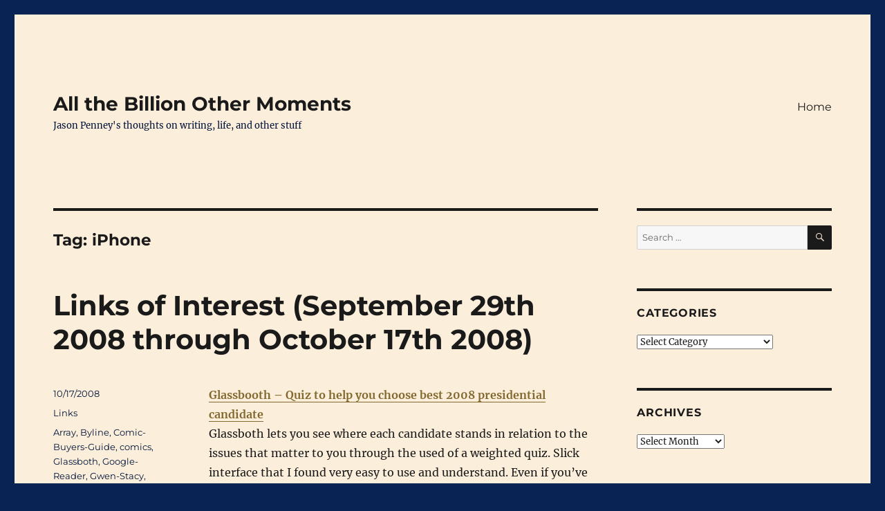

--- FILE ---
content_type: text/html; charset=UTF-8
request_url: https://jasonpenney.net/blog/tag/iphone/
body_size: 19301
content:

<!DOCTYPE html>
<html lang="en-US" class="no-js">
<head>
	<meta charset="UTF-8">
	<meta name="viewport" content="width=device-width, initial-scale=1">
	<link rel="profile" href="https://gmpg.org/xfn/11">
		<script>(function(html){html.className = html.className.replace(/\bno-js\b/,'js')})(document.documentElement);</script>
<meta name='robots' content='index, follow, max-image-preview:large, max-snippet:-1, max-video-preview:-1' />

	<!-- This site is optimized with the Yoast SEO plugin v24.9 - https://yoast.com/wordpress/plugins/seo/ -->
	<title>iPhone Archives - All the Billion Other Moments</title>
	<link rel="canonical" href="https://jasonpenney.net/blog/tag/iphone/" />
	<script type="application/ld+json" class="yoast-schema-graph">{"@context":"https://schema.org","@graph":[{"@type":"CollectionPage","@id":"https://jasonpenney.net/blog/tag/iphone/","url":"https://jasonpenney.net/blog/tag/iphone/","name":"iPhone Archives - All the Billion Other Moments","isPartOf":{"@id":"http://jasonpenney.net/#website"},"breadcrumb":{"@id":"https://jasonpenney.net/blog/tag/iphone/#breadcrumb"},"inLanguage":"en-US"},{"@type":"BreadcrumbList","@id":"https://jasonpenney.net/blog/tag/iphone/#breadcrumb","itemListElement":[{"@type":"ListItem","position":1,"name":"Home","item":"http://jasonpenney.net/"},{"@type":"ListItem","position":2,"name":"iPhone"}]},{"@type":"WebSite","@id":"http://jasonpenney.net/#website","url":"http://jasonpenney.net/","name":"All the Billion Other Moments","description":"Jason Penney&#039;s thoughts on writing, life, and other stuff","publisher":{"@id":"http://jasonpenney.net/#/schema/person/93a7f607504c421a789a700bf8a0dcf7"},"potentialAction":[{"@type":"SearchAction","target":{"@type":"EntryPoint","urlTemplate":"http://jasonpenney.net/?s={search_term_string}"},"query-input":{"@type":"PropertyValueSpecification","valueRequired":true,"valueName":"search_term_string"}}],"inLanguage":"en-US"},{"@type":["Person","Organization"],"@id":"http://jasonpenney.net/#/schema/person/93a7f607504c421a789a700bf8a0dcf7","name":"Jason Penney","image":{"@type":"ImageObject","inLanguage":"en-US","@id":"http://jasonpenney.net/#/schema/person/image/","url":"https://secure.gravatar.com/avatar/97feade5f60a73d3c4127e8808e17d61ca0b5e1936c623df198f0b368185bb41?s=96&d=identicon&r=g","contentUrl":"https://secure.gravatar.com/avatar/97feade5f60a73d3c4127e8808e17d61ca0b5e1936c623df198f0b368185bb41?s=96&d=identicon&r=g","caption":"Jason Penney"},"logo":{"@id":"http://jasonpenney.net/#/schema/person/image/"},"sameAs":["http://jasonpenney.net/","https://x.com/jczorkmid"]}]}</script>
	<!-- / Yoast SEO plugin. -->


<link rel='dns-prefetch' href='//secure.gravatar.com' />
<link rel='dns-prefetch' href='//stats.wp.com' />
<link rel='dns-prefetch' href='//v0.wordpress.com' />
<link rel="alternate" type="application/rss+xml" title="All the Billion Other Moments &raquo; Feed" href="https://jasonpenney.net/feed/" />
<link rel="alternate" type="application/rss+xml" title="All the Billion Other Moments &raquo; Comments Feed" href="https://jasonpenney.net/comments/feed/" />
<link rel="alternate" type="application/rss+xml" title="All the Billion Other Moments &raquo; iPhone Tag Feed" href="https://jasonpenney.net/blog/tag/iphone/feed/" />
		<!-- This site uses the Google Analytics by MonsterInsights plugin v9.11.0 - Using Analytics tracking - https://www.monsterinsights.com/ -->
		<!-- Note: MonsterInsights is not currently configured on this site. The site owner needs to authenticate with Google Analytics in the MonsterInsights settings panel. -->
					<!-- No tracking code set -->
				<!-- / Google Analytics by MonsterInsights -->
		<style id='wp-img-auto-sizes-contain-inline-css'>
img:is([sizes=auto i],[sizes^="auto," i]){contain-intrinsic-size:3000px 1500px}
/*# sourceURL=wp-img-auto-sizes-contain-inline-css */
</style>
<link rel='stylesheet' id='twentysixteen-jetpack-css' href='https://jasonpenney.net/wp-content/plugins/jetpack/modules/theme-tools/compat/twentysixteen.css?ver=15.4' media='all' />
<style id='wp-emoji-styles-inline-css'>

	img.wp-smiley, img.emoji {
		display: inline !important;
		border: none !important;
		box-shadow: none !important;
		height: 1em !important;
		width: 1em !important;
		margin: 0 0.07em !important;
		vertical-align: -0.1em !important;
		background: none !important;
		padding: 0 !important;
	}
/*# sourceURL=wp-emoji-styles-inline-css */
</style>
<style id='wp-block-library-inline-css'>
:root{--wp-block-synced-color:#7a00df;--wp-block-synced-color--rgb:122,0,223;--wp-bound-block-color:var(--wp-block-synced-color);--wp-editor-canvas-background:#ddd;--wp-admin-theme-color:#007cba;--wp-admin-theme-color--rgb:0,124,186;--wp-admin-theme-color-darker-10:#006ba1;--wp-admin-theme-color-darker-10--rgb:0,107,160.5;--wp-admin-theme-color-darker-20:#005a87;--wp-admin-theme-color-darker-20--rgb:0,90,135;--wp-admin-border-width-focus:2px}@media (min-resolution:192dpi){:root{--wp-admin-border-width-focus:1.5px}}.wp-element-button{cursor:pointer}:root .has-very-light-gray-background-color{background-color:#eee}:root .has-very-dark-gray-background-color{background-color:#313131}:root .has-very-light-gray-color{color:#eee}:root .has-very-dark-gray-color{color:#313131}:root .has-vivid-green-cyan-to-vivid-cyan-blue-gradient-background{background:linear-gradient(135deg,#00d084,#0693e3)}:root .has-purple-crush-gradient-background{background:linear-gradient(135deg,#34e2e4,#4721fb 50%,#ab1dfe)}:root .has-hazy-dawn-gradient-background{background:linear-gradient(135deg,#faaca8,#dad0ec)}:root .has-subdued-olive-gradient-background{background:linear-gradient(135deg,#fafae1,#67a671)}:root .has-atomic-cream-gradient-background{background:linear-gradient(135deg,#fdd79a,#004a59)}:root .has-nightshade-gradient-background{background:linear-gradient(135deg,#330968,#31cdcf)}:root .has-midnight-gradient-background{background:linear-gradient(135deg,#020381,#2874fc)}:root{--wp--preset--font-size--normal:16px;--wp--preset--font-size--huge:42px}.has-regular-font-size{font-size:1em}.has-larger-font-size{font-size:2.625em}.has-normal-font-size{font-size:var(--wp--preset--font-size--normal)}.has-huge-font-size{font-size:var(--wp--preset--font-size--huge)}.has-text-align-center{text-align:center}.has-text-align-left{text-align:left}.has-text-align-right{text-align:right}.has-fit-text{white-space:nowrap!important}#end-resizable-editor-section{display:none}.aligncenter{clear:both}.items-justified-left{justify-content:flex-start}.items-justified-center{justify-content:center}.items-justified-right{justify-content:flex-end}.items-justified-space-between{justify-content:space-between}.screen-reader-text{border:0;clip-path:inset(50%);height:1px;margin:-1px;overflow:hidden;padding:0;position:absolute;width:1px;word-wrap:normal!important}.screen-reader-text:focus{background-color:#ddd;clip-path:none;color:#444;display:block;font-size:1em;height:auto;left:5px;line-height:normal;padding:15px 23px 14px;text-decoration:none;top:5px;width:auto;z-index:100000}html :where(.has-border-color){border-style:solid}html :where([style*=border-top-color]){border-top-style:solid}html :where([style*=border-right-color]){border-right-style:solid}html :where([style*=border-bottom-color]){border-bottom-style:solid}html :where([style*=border-left-color]){border-left-style:solid}html :where([style*=border-width]){border-style:solid}html :where([style*=border-top-width]){border-top-style:solid}html :where([style*=border-right-width]){border-right-style:solid}html :where([style*=border-bottom-width]){border-bottom-style:solid}html :where([style*=border-left-width]){border-left-style:solid}html :where(img[class*=wp-image-]){height:auto;max-width:100%}:where(figure){margin:0 0 1em}html :where(.is-position-sticky){--wp-admin--admin-bar--position-offset:var(--wp-admin--admin-bar--height,0px)}@media screen and (max-width:600px){html :where(.is-position-sticky){--wp-admin--admin-bar--position-offset:0px}}

/*# sourceURL=wp-block-library-inline-css */
</style><style id='global-styles-inline-css'>
:root{--wp--preset--aspect-ratio--square: 1;--wp--preset--aspect-ratio--4-3: 4/3;--wp--preset--aspect-ratio--3-4: 3/4;--wp--preset--aspect-ratio--3-2: 3/2;--wp--preset--aspect-ratio--2-3: 2/3;--wp--preset--aspect-ratio--16-9: 16/9;--wp--preset--aspect-ratio--9-16: 9/16;--wp--preset--color--black: #000000;--wp--preset--color--cyan-bluish-gray: #abb8c3;--wp--preset--color--white: #fff;--wp--preset--color--pale-pink: #f78da7;--wp--preset--color--vivid-red: #cf2e2e;--wp--preset--color--luminous-vivid-orange: #ff6900;--wp--preset--color--luminous-vivid-amber: #fcb900;--wp--preset--color--light-green-cyan: #7bdcb5;--wp--preset--color--vivid-green-cyan: #00d084;--wp--preset--color--pale-cyan-blue: #8ed1fc;--wp--preset--color--vivid-cyan-blue: #0693e3;--wp--preset--color--vivid-purple: #9b51e0;--wp--preset--color--dark-gray: #1a1a1a;--wp--preset--color--medium-gray: #686868;--wp--preset--color--light-gray: #e5e5e5;--wp--preset--color--blue-gray: #4d545c;--wp--preset--color--bright-blue: #007acc;--wp--preset--color--light-blue: #9adffd;--wp--preset--color--dark-brown: #402b30;--wp--preset--color--medium-brown: #774e24;--wp--preset--color--dark-red: #640c1f;--wp--preset--color--bright-red: #ff675f;--wp--preset--color--yellow: #ffef8e;--wp--preset--gradient--vivid-cyan-blue-to-vivid-purple: linear-gradient(135deg,rgb(6,147,227) 0%,rgb(155,81,224) 100%);--wp--preset--gradient--light-green-cyan-to-vivid-green-cyan: linear-gradient(135deg,rgb(122,220,180) 0%,rgb(0,208,130) 100%);--wp--preset--gradient--luminous-vivid-amber-to-luminous-vivid-orange: linear-gradient(135deg,rgb(252,185,0) 0%,rgb(255,105,0) 100%);--wp--preset--gradient--luminous-vivid-orange-to-vivid-red: linear-gradient(135deg,rgb(255,105,0) 0%,rgb(207,46,46) 100%);--wp--preset--gradient--very-light-gray-to-cyan-bluish-gray: linear-gradient(135deg,rgb(238,238,238) 0%,rgb(169,184,195) 100%);--wp--preset--gradient--cool-to-warm-spectrum: linear-gradient(135deg,rgb(74,234,220) 0%,rgb(151,120,209) 20%,rgb(207,42,186) 40%,rgb(238,44,130) 60%,rgb(251,105,98) 80%,rgb(254,248,76) 100%);--wp--preset--gradient--blush-light-purple: linear-gradient(135deg,rgb(255,206,236) 0%,rgb(152,150,240) 100%);--wp--preset--gradient--blush-bordeaux: linear-gradient(135deg,rgb(254,205,165) 0%,rgb(254,45,45) 50%,rgb(107,0,62) 100%);--wp--preset--gradient--luminous-dusk: linear-gradient(135deg,rgb(255,203,112) 0%,rgb(199,81,192) 50%,rgb(65,88,208) 100%);--wp--preset--gradient--pale-ocean: linear-gradient(135deg,rgb(255,245,203) 0%,rgb(182,227,212) 50%,rgb(51,167,181) 100%);--wp--preset--gradient--electric-grass: linear-gradient(135deg,rgb(202,248,128) 0%,rgb(113,206,126) 100%);--wp--preset--gradient--midnight: linear-gradient(135deg,rgb(2,3,129) 0%,rgb(40,116,252) 100%);--wp--preset--font-size--small: 13px;--wp--preset--font-size--medium: 20px;--wp--preset--font-size--large: 36px;--wp--preset--font-size--x-large: 42px;--wp--preset--spacing--20: 0.44rem;--wp--preset--spacing--30: 0.67rem;--wp--preset--spacing--40: 1rem;--wp--preset--spacing--50: 1.5rem;--wp--preset--spacing--60: 2.25rem;--wp--preset--spacing--70: 3.38rem;--wp--preset--spacing--80: 5.06rem;--wp--preset--shadow--natural: 6px 6px 9px rgba(0, 0, 0, 0.2);--wp--preset--shadow--deep: 12px 12px 50px rgba(0, 0, 0, 0.4);--wp--preset--shadow--sharp: 6px 6px 0px rgba(0, 0, 0, 0.2);--wp--preset--shadow--outlined: 6px 6px 0px -3px rgb(255, 255, 255), 6px 6px rgb(0, 0, 0);--wp--preset--shadow--crisp: 6px 6px 0px rgb(0, 0, 0);}:where(.is-layout-flex){gap: 0.5em;}:where(.is-layout-grid){gap: 0.5em;}body .is-layout-flex{display: flex;}.is-layout-flex{flex-wrap: wrap;align-items: center;}.is-layout-flex > :is(*, div){margin: 0;}body .is-layout-grid{display: grid;}.is-layout-grid > :is(*, div){margin: 0;}:where(.wp-block-columns.is-layout-flex){gap: 2em;}:where(.wp-block-columns.is-layout-grid){gap: 2em;}:where(.wp-block-post-template.is-layout-flex){gap: 1.25em;}:where(.wp-block-post-template.is-layout-grid){gap: 1.25em;}.has-black-color{color: var(--wp--preset--color--black) !important;}.has-cyan-bluish-gray-color{color: var(--wp--preset--color--cyan-bluish-gray) !important;}.has-white-color{color: var(--wp--preset--color--white) !important;}.has-pale-pink-color{color: var(--wp--preset--color--pale-pink) !important;}.has-vivid-red-color{color: var(--wp--preset--color--vivid-red) !important;}.has-luminous-vivid-orange-color{color: var(--wp--preset--color--luminous-vivid-orange) !important;}.has-luminous-vivid-amber-color{color: var(--wp--preset--color--luminous-vivid-amber) !important;}.has-light-green-cyan-color{color: var(--wp--preset--color--light-green-cyan) !important;}.has-vivid-green-cyan-color{color: var(--wp--preset--color--vivid-green-cyan) !important;}.has-pale-cyan-blue-color{color: var(--wp--preset--color--pale-cyan-blue) !important;}.has-vivid-cyan-blue-color{color: var(--wp--preset--color--vivid-cyan-blue) !important;}.has-vivid-purple-color{color: var(--wp--preset--color--vivid-purple) !important;}.has-black-background-color{background-color: var(--wp--preset--color--black) !important;}.has-cyan-bluish-gray-background-color{background-color: var(--wp--preset--color--cyan-bluish-gray) !important;}.has-white-background-color{background-color: var(--wp--preset--color--white) !important;}.has-pale-pink-background-color{background-color: var(--wp--preset--color--pale-pink) !important;}.has-vivid-red-background-color{background-color: var(--wp--preset--color--vivid-red) !important;}.has-luminous-vivid-orange-background-color{background-color: var(--wp--preset--color--luminous-vivid-orange) !important;}.has-luminous-vivid-amber-background-color{background-color: var(--wp--preset--color--luminous-vivid-amber) !important;}.has-light-green-cyan-background-color{background-color: var(--wp--preset--color--light-green-cyan) !important;}.has-vivid-green-cyan-background-color{background-color: var(--wp--preset--color--vivid-green-cyan) !important;}.has-pale-cyan-blue-background-color{background-color: var(--wp--preset--color--pale-cyan-blue) !important;}.has-vivid-cyan-blue-background-color{background-color: var(--wp--preset--color--vivid-cyan-blue) !important;}.has-vivid-purple-background-color{background-color: var(--wp--preset--color--vivid-purple) !important;}.has-black-border-color{border-color: var(--wp--preset--color--black) !important;}.has-cyan-bluish-gray-border-color{border-color: var(--wp--preset--color--cyan-bluish-gray) !important;}.has-white-border-color{border-color: var(--wp--preset--color--white) !important;}.has-pale-pink-border-color{border-color: var(--wp--preset--color--pale-pink) !important;}.has-vivid-red-border-color{border-color: var(--wp--preset--color--vivid-red) !important;}.has-luminous-vivid-orange-border-color{border-color: var(--wp--preset--color--luminous-vivid-orange) !important;}.has-luminous-vivid-amber-border-color{border-color: var(--wp--preset--color--luminous-vivid-amber) !important;}.has-light-green-cyan-border-color{border-color: var(--wp--preset--color--light-green-cyan) !important;}.has-vivid-green-cyan-border-color{border-color: var(--wp--preset--color--vivid-green-cyan) !important;}.has-pale-cyan-blue-border-color{border-color: var(--wp--preset--color--pale-cyan-blue) !important;}.has-vivid-cyan-blue-border-color{border-color: var(--wp--preset--color--vivid-cyan-blue) !important;}.has-vivid-purple-border-color{border-color: var(--wp--preset--color--vivid-purple) !important;}.has-vivid-cyan-blue-to-vivid-purple-gradient-background{background: var(--wp--preset--gradient--vivid-cyan-blue-to-vivid-purple) !important;}.has-light-green-cyan-to-vivid-green-cyan-gradient-background{background: var(--wp--preset--gradient--light-green-cyan-to-vivid-green-cyan) !important;}.has-luminous-vivid-amber-to-luminous-vivid-orange-gradient-background{background: var(--wp--preset--gradient--luminous-vivid-amber-to-luminous-vivid-orange) !important;}.has-luminous-vivid-orange-to-vivid-red-gradient-background{background: var(--wp--preset--gradient--luminous-vivid-orange-to-vivid-red) !important;}.has-very-light-gray-to-cyan-bluish-gray-gradient-background{background: var(--wp--preset--gradient--very-light-gray-to-cyan-bluish-gray) !important;}.has-cool-to-warm-spectrum-gradient-background{background: var(--wp--preset--gradient--cool-to-warm-spectrum) !important;}.has-blush-light-purple-gradient-background{background: var(--wp--preset--gradient--blush-light-purple) !important;}.has-blush-bordeaux-gradient-background{background: var(--wp--preset--gradient--blush-bordeaux) !important;}.has-luminous-dusk-gradient-background{background: var(--wp--preset--gradient--luminous-dusk) !important;}.has-pale-ocean-gradient-background{background: var(--wp--preset--gradient--pale-ocean) !important;}.has-electric-grass-gradient-background{background: var(--wp--preset--gradient--electric-grass) !important;}.has-midnight-gradient-background{background: var(--wp--preset--gradient--midnight) !important;}.has-small-font-size{font-size: var(--wp--preset--font-size--small) !important;}.has-medium-font-size{font-size: var(--wp--preset--font-size--medium) !important;}.has-large-font-size{font-size: var(--wp--preset--font-size--large) !important;}.has-x-large-font-size{font-size: var(--wp--preset--font-size--x-large) !important;}
/*# sourceURL=global-styles-inline-css */
</style>

<style id='classic-theme-styles-inline-css'>
/*! This file is auto-generated */
.wp-block-button__link{color:#fff;background-color:#32373c;border-radius:9999px;box-shadow:none;text-decoration:none;padding:calc(.667em + 2px) calc(1.333em + 2px);font-size:1.125em}.wp-block-file__button{background:#32373c;color:#fff;text-decoration:none}
/*# sourceURL=/wp-includes/css/classic-themes.min.css */
</style>
<link rel='stylesheet' id='twentysixteen-fonts-css' href='https://jasonpenney.net/wp-content/themes/twentysixteen/fonts/merriweather-plus-montserrat-plus-inconsolata.css?ver=20230328' media='all' />
<link rel='stylesheet' id='genericons-css' href='https://jasonpenney.net/wp-content/plugins/jetpack/_inc/genericons/genericons/genericons.css?ver=3.1' media='all' />
<link rel='stylesheet' id='twentysixteen-style-css' href='https://jasonpenney.net/wp-content/themes/twentysixteen/style.css?ver=20240716' media='all' />
<style id='twentysixteen-style-inline-css'>

		/* Custom Page Background Color */
		.site {
			background-color: #fbeeda;
		}

		mark,
		ins,
		button,
		button[disabled]:hover,
		button[disabled]:focus,
		input[type="button"],
		input[type="button"][disabled]:hover,
		input[type="button"][disabled]:focus,
		input[type="reset"],
		input[type="reset"][disabled]:hover,
		input[type="reset"][disabled]:focus,
		input[type="submit"],
		input[type="submit"][disabled]:hover,
		input[type="submit"][disabled]:focus,
		.menu-toggle.toggled-on,
		.menu-toggle.toggled-on:hover,
		.menu-toggle.toggled-on:focus,
		.pagination .prev,
		.pagination .next,
		.pagination .prev:hover,
		.pagination .prev:focus,
		.pagination .next:hover,
		.pagination .next:focus,
		.pagination .nav-links:before,
		.pagination .nav-links:after,
		.widget_calendar tbody a,
		.widget_calendar tbody a:hover,
		.widget_calendar tbody a:focus,
		.page-links a,
		.page-links a:hover,
		.page-links a:focus {
			color: #fbeeda;
		}

		@media screen and (min-width: 56.875em) {
			.main-navigation ul ul li {
				background-color: #fbeeda;
			}

			.main-navigation ul ul:after {
				border-top-color: #fbeeda;
				border-bottom-color: #fbeeda;
			}
		}
	

		/* Custom Link Color */
		.menu-toggle:hover,
		.menu-toggle:focus,
		a,
		.main-navigation a:hover,
		.main-navigation a:focus,
		.dropdown-toggle:hover,
		.dropdown-toggle:focus,
		.social-navigation a:hover:before,
		.social-navigation a:focus:before,
		.post-navigation a:hover .post-title,
		.post-navigation a:focus .post-title,
		.tagcloud a:hover,
		.tagcloud a:focus,
		.site-branding .site-title a:hover,
		.site-branding .site-title a:focus,
		.entry-title a:hover,
		.entry-title a:focus,
		.entry-footer a:hover,
		.entry-footer a:focus,
		.comment-metadata a:hover,
		.comment-metadata a:focus,
		.pingback .comment-edit-link:hover,
		.pingback .comment-edit-link:focus,
		.comment-reply-link,
		.comment-reply-link:hover,
		.comment-reply-link:focus,
		.required,
		.site-info a:hover,
		.site-info a:focus {
			color: #836930;
		}

		mark,
		ins,
		button:hover,
		button:focus,
		input[type="button"]:hover,
		input[type="button"]:focus,
		input[type="reset"]:hover,
		input[type="reset"]:focus,
		input[type="submit"]:hover,
		input[type="submit"]:focus,
		.pagination .prev:hover,
		.pagination .prev:focus,
		.pagination .next:hover,
		.pagination .next:focus,
		.widget_calendar tbody a,
		.page-links a:hover,
		.page-links a:focus {
			background-color: #836930;
		}

		input[type="date"]:focus,
		input[type="time"]:focus,
		input[type="datetime-local"]:focus,
		input[type="week"]:focus,
		input[type="month"]:focus,
		input[type="text"]:focus,
		input[type="email"]:focus,
		input[type="url"]:focus,
		input[type="password"]:focus,
		input[type="search"]:focus,
		input[type="tel"]:focus,
		input[type="number"]:focus,
		textarea:focus,
		.tagcloud a:hover,
		.tagcloud a:focus,
		.menu-toggle:hover,
		.menu-toggle:focus {
			border-color: #836930;
		}

		@media screen and (min-width: 56.875em) {
			.main-navigation li:hover > a,
			.main-navigation li.focus > a {
				color: #836930;
			}
		}
	

		/* Custom Secondary Text Color */

		/**
		 * IE8 and earlier will drop any block with CSS3 selectors.
		 * Do not combine these styles with the next block.
		 */
		body:not(.search-results) .entry-summary {
			color: #01133a;
		}

		blockquote,
		.post-password-form label,
		a:hover,
		a:focus,
		a:active,
		.post-navigation .meta-nav,
		.image-navigation,
		.comment-navigation,
		.widget_recent_entries .post-date,
		.widget_rss .rss-date,
		.widget_rss cite,
		.site-description,
		.author-bio,
		.entry-footer,
		.entry-footer a,
		.sticky-post,
		.taxonomy-description,
		.entry-caption,
		.comment-metadata,
		.pingback .edit-link,
		.comment-metadata a,
		.pingback .comment-edit-link,
		.comment-form label,
		.comment-notes,
		.comment-awaiting-moderation,
		.logged-in-as,
		.form-allowed-tags,
		.site-info,
		.site-info a,
		.wp-caption .wp-caption-text,
		.gallery-caption,
		.widecolumn label,
		.widecolumn .mu_register label {
			color: #01133a;
		}

		.widget_calendar tbody a:hover,
		.widget_calendar tbody a:focus {
			background-color: #01133a;
		}
	
/*# sourceURL=twentysixteen-style-inline-css */
</style>
<link rel='stylesheet' id='twentysixteen-block-style-css' href='https://jasonpenney.net/wp-content/themes/twentysixteen/css/blocks.css?ver=20240117' media='all' />
<script src="https://jasonpenney.net/wp-includes/js/jquery/jquery.min.js?ver=3.7.1" id="jquery-core-js"></script>
<script src="https://jasonpenney.net/wp-includes/js/jquery/jquery-migrate.min.js?ver=3.4.1" id="jquery-migrate-js"></script>
<script id="twentysixteen-script-js-extra">
var screenReaderText = {"expand":"expand child menu","collapse":"collapse child menu"};
//# sourceURL=twentysixteen-script-js-extra
</script>
<script src="https://jasonpenney.net/wp-content/themes/twentysixteen/js/functions.js?ver=20230629" id="twentysixteen-script-js" defer data-wp-strategy="defer"></script>
<link rel="https://api.w.org/" href="https://jasonpenney.net/wp-json/" /><link rel="alternate" title="JSON" type="application/json" href="https://jasonpenney.net/wp-json/wp/v2/tags/480" /><link rel="EditURI" type="application/rsd+xml" title="RSD" href="https://jasonpenney.net/xmlrpc.php?rsd" />
	<script type="text/javascript">
	/* <![CDATA[ */
		function archive_drop_go(box)
		{
			destination = box.options[box.selectedIndex].value;
			if (destination) location.href = destination;
		
		}
	/* ]]> */
	</script>
	
	<meta name="now-reading-version" content="6.7.0.0" />
	<meta http-equiv="X-XRDS-Location" content="https://jasonpenney.net/?xrds" />
<meta http-equiv="X-Yadis-Location" content="https://jasonpenney.net/?xrds" />
	<style>img#wpstats{display:none}</style>
		<style id="custom-background-css">
body.custom-background { background-color: #092355; }
</style>
	
<!-- Jetpack Open Graph Tags -->
<meta property="og:type" content="website" />
<meta property="og:title" content="iPhone Archives - All the Billion Other Moments" />
<meta property="og:url" content="https://jasonpenney.net/blog/tag/iphone/" />
<meta property="og:site_name" content="All the Billion Other Moments" />
<meta property="og:image" content="https://s0.wp.com/i/blank.jpg" />
<meta property="og:image:width" content="200" />
<meta property="og:image:height" content="200" />
<meta property="og:image:alt" content="" />
<meta property="og:locale" content="en_US" />

<!-- End Jetpack Open Graph Tags -->
</head>

<body class="archive tag tag-iphone tag-480 custom-background wp-embed-responsive wp-theme-twentysixteen hfeed">
<div id="page" class="site">
	<div class="site-inner">
		<a class="skip-link screen-reader-text" href="#content">
			Skip to content		</a>

		<header id="masthead" class="site-header">
			<div class="site-header-main">
				<div class="site-branding">
					
											<p class="site-title"><a href="https://jasonpenney.net/" rel="home">All the Billion Other Moments</a></p>
												<p class="site-description">Jason Penney&#039;s thoughts on writing, life, and other stuff</p>
									</div><!-- .site-branding -->

									<button id="menu-toggle" class="menu-toggle">Menu</button>

					<div id="site-header-menu" class="site-header-menu">
													<nav id="site-navigation" class="main-navigation" aria-label="Primary Menu">
								<div class="menu-top-menu-container"><ul id="menu-top-menu" class="primary-menu"><li id="menu-item-8205" class="menu-item menu-item-type-custom menu-item-object-custom menu-item-home menu-item-8205"><a href="https://jasonpenney.net">Home</a></li>
</ul></div>							</nav><!-- .main-navigation -->
						
											</div><!-- .site-header-menu -->
							</div><!-- .site-header-main -->

					</header><!-- .site-header -->

		<div id="content" class="site-content">

	<div id="primary" class="content-area">
		<main id="main" class="site-main">

		
			<header class="page-header">
				<h1 class="page-title">Tag: <span>iPhone</span></h1>			</header><!-- .page-header -->

			
<article id="post-515" class="post-515 post type-post status-publish format-standard hentry category-links tag-array tag-byline tag-comic-buyers-guide tag-comics tag-glassboth tag-google-reader tag-gwen-stacy tag-iphone tag-ipod-touch tag-jonathan-coulton tag-links tag-m-night-shyamalan tag-movie tag-music tag-news tag-phantom-fish tag-politics tag-reference tag-rss tag-scott-brick tag-software tag-spider-man tag-unbreakable tag-usa tag-vote">
	<header class="entry-header">
		
		<h2 class="entry-title"><a href="https://jasonpenney.net/blog/2008/10/17/links-of-interest-september-29th-2008-through-october-17th-2008/" rel="bookmark">Links of Interest (September 29th 2008 through October 17th 2008)</a></h2>	</header><!-- .entry-header -->

	
	
	<div class="entry-content">
		<div class="links-post"><dl><dt><a href="http://glassbooth.org/">Glassbooth &#8211; Quiz to help you choose best 2008 presidential candidate</a></dt><dd>Glassboth lets you see where each candidate stands in relation to the issues that matter to you through the used of a weighted quiz.  Slick interface that I found very easy to use and understand.  Even if you&#8217;ve alredy made up your mind I recommend you check it out.<div class="tags">Tags: <a href="https://jasonpenney.net/blog/tag/reference/" rel="tag">reference</a>, <a href="https://jasonpenney.net/blog/tag/politics/" rel="tag">politics</a>, <a href="https://jasonpenney.net/blog/tag/usa/" rel="tag">usa</a>, <a href="https://jasonpenney.net/blog/tag/vote/" rel="tag">vote</a>, <a href="https://jasonpenney.net/blog/tag/glassboth/" rel="tag">Glassboth</a>, </div></dd>
<dt><a href="http://www.phantomfish.com/byline.html">Byline &#8211; Google Reader on the go.</a></dt><dd>If you use Google Reader, and you have an iPhone or an iPod Touch you should check out Phantom Fish&#8217;s Byline.  Byline is essentially a Google Reader client that syncs so you don&#8217;t need a network connection at all times (and it offers features missing from Googles own iPhone interface, like an oldest post first view).  It&#8217;s not perfect, but I find it a vastly preferable in most cases to the Google Reader iPhone web interface.<div class="tags">Tags: <a href="https://jasonpenney.net/blog/tag/software/" rel="tag">software</a>, <a href="https://jasonpenney.net/blog/tag/rss/" rel="tag">RSS</a>, <a href="https://jasonpenney.net/blog/tag/iphone/" rel="tag">iPhone</a>, <a href="https://jasonpenney.net/blog/tag/ipod-touch/" rel="tag">iPod Touch</a>, <a href="https://jasonpenney.net/blog/tag/google-reader/" rel="tag">Google-Reader</a>, <a href="https://jasonpenney.net/blog/tag/news/" rel="tag">news</a>, <a href="https://jasonpenney.net/blog/tag/byline/" rel="tag">Byline</a>, <a href="https://jasonpenney.net/blog/tag/phantom-fish/" rel="tag">Phantom-Fish</a>, </div></dd>
<dt><a href="http://www.comicmix.com/news/2008/10/07/shyamalan-talks-unbreakable-sequel/">Shyamalan Talks &#8216;Unbreakable&#8217; Sequel</a></dt><dd>Seems to me that M. Night Shyamalan doesn&#8217;t exactly rule it out, but there&#8217;s no &#8220;it&#8217;s happening&#8221; in here.  Still &#8220;Ubreakable&#8221; is probably in my top 10 list of films, and I&#8217;d love to see where it goes next.<div class="tags">Tags: <a href="https://jasonpenney.net/blog/tag/m-night-shyamalan/" rel="tag">M-Night-Shyamalan</a>, <a href="https://jasonpenney.net/blog/tag/unbreakable/" rel="tag">Unbreakable</a>, <a href="https://jasonpenney.net/blog/tag/movie/" rel="tag">movie</a>, </div></dd>
<dt><a href="http://www.scottbrickpresents.com/wordpress/2008/09/30/my-life-with-gwen-stacyor-how-an-audiobook-narrator-redeemed-his-misspent-youth-reading-comic-books-by-getting-to-the-bottom-of-the-greatest-comic-book-mystery-of-all-time-who-killed-spider-man/">My Life With Gwen Stacy,Or, How an audiobook narrator redeemed his misspent youth reading comic books by getting to the bottom of the greatest comic book mystery of all time: Who killed Spider-Man&#8217;s girlfriend?</a></dt><dd>Scott Brick, one of my all time favorite audiobook narrators, recounts the story behind his 1998 Comic Buyer&#8217;s Guide article &#8220;Who Killed Gwen Stacy?&#8221;, which delved into the creative decisions behind killing off Spider-Man&#8217;s girlfriend in 1973.  Like most of Scott&#8217;s posts it&#8217;s also available in audio.<div class="tags">Tags: <a href="https://jasonpenney.net/blog/tag/comics/" rel="tag">comics</a>, <a href="https://jasonpenney.net/blog/tag/scott-brick/" rel="tag">Scott Brick</a>, <a href="https://jasonpenney.net/blog/tag/comic-buyers-guide/" rel="tag">Comic-Buyers-Guide</a>, <a href="https://jasonpenney.net/blog/tag/spider-man/" rel="tag">Spider-Man</a>, <a href="https://jasonpenney.net/blog/tag/gwen-stacy/" rel="tag">Gwen-Stacy</a>, </div></dd>
<dt><a href="http://arstechnica.com/articles/culture/jonathan-coulton-interview.ars/1">Web 2.Rockstar: The robotic tale of Jonathon Coulton</a></dt><dd>Ars Technica offers a nice JoCo primer, and how he succeded where the underpants gnomes failed. 

&#8220;When I first started the important thing was audience: if I can reach enough people, that&#8217;s leverage, or power, and maybe that leads to something that does make money.&#8221;  

Has some interesting thoughts on labels, and what may replace them in the future.<div class="tags">Tags: <a href="https://jasonpenney.net/blog/tag/jonathan-coulton/" rel="tag">Jonathan-Coulton</a>, <a href="https://jasonpenney.net/blog/tag/music/" rel="tag">Music</a>, </div></dd>
</dl></div>	</div><!-- .entry-content -->

	<footer class="entry-footer">
		<span class="byline"><span class="author vcard"><img alt='' src='https://secure.gravatar.com/avatar/97feade5f60a73d3c4127e8808e17d61ca0b5e1936c623df198f0b368185bb41?s=49&#038;d=identicon&#038;r=g' srcset='https://secure.gravatar.com/avatar/97feade5f60a73d3c4127e8808e17d61ca0b5e1936c623df198f0b368185bb41?s=98&#038;d=identicon&#038;r=g 2x' class='avatar avatar-49 photo' height='49' width='49' decoding='async'/><span class="screen-reader-text">Author </span> <a class="url fn n" href="https://jasonpenney.net/blog/author/jay/">Jason Penney</a></span></span><span class="posted-on"><span class="screen-reader-text">Posted on </span><a href="https://jasonpenney.net/blog/2008/10/17/links-of-interest-september-29th-2008-through-october-17th-2008/" rel="bookmark"><time class="entry-date published" datetime="2008-10-17T20:33:26-04:00">10/17/2008</time><time class="updated" datetime="2008-11-14T07:03:44-05:00">11/14/2008</time></a></span><span class="cat-links"><span class="screen-reader-text">Categories </span><a href="https://jasonpenney.net/blog/category/links/" rel="category tag">Links</a></span><span class="tags-links"><span class="screen-reader-text">Tags </span><a href="https://jasonpenney.net/blog/tag/array/" rel="tag">Array</a>, <a href="https://jasonpenney.net/blog/tag/byline/" rel="tag">Byline</a>, <a href="https://jasonpenney.net/blog/tag/comic-buyers-guide/" rel="tag">Comic-Buyers-Guide</a>, <a href="https://jasonpenney.net/blog/tag/comics/" rel="tag">comics</a>, <a href="https://jasonpenney.net/blog/tag/glassboth/" rel="tag">Glassboth</a>, <a href="https://jasonpenney.net/blog/tag/google-reader/" rel="tag">Google-Reader</a>, <a href="https://jasonpenney.net/blog/tag/gwen-stacy/" rel="tag">Gwen-Stacy</a>, <a href="https://jasonpenney.net/blog/tag/iphone/" rel="tag">iPhone</a>, <a href="https://jasonpenney.net/blog/tag/ipod-touch/" rel="tag">iPod Touch</a>, <a href="https://jasonpenney.net/blog/tag/jonathan-coulton/" rel="tag">Jonathan-Coulton</a>, <a href="https://jasonpenney.net/blog/tag/links/" rel="tag">Links</a>, <a href="https://jasonpenney.net/blog/tag/m-night-shyamalan/" rel="tag">M-Night-Shyamalan</a>, <a href="https://jasonpenney.net/blog/tag/movie/" rel="tag">movie</a>, <a href="https://jasonpenney.net/blog/tag/music/" rel="tag">Music</a>, <a href="https://jasonpenney.net/blog/tag/news/" rel="tag">news</a>, <a href="https://jasonpenney.net/blog/tag/phantom-fish/" rel="tag">Phantom-Fish</a>, <a href="https://jasonpenney.net/blog/tag/politics/" rel="tag">politics</a>, <a href="https://jasonpenney.net/blog/tag/reference/" rel="tag">reference</a>, <a href="https://jasonpenney.net/blog/tag/rss/" rel="tag">RSS</a>, <a href="https://jasonpenney.net/blog/tag/scott-brick/" rel="tag">Scott Brick</a>, <a href="https://jasonpenney.net/blog/tag/software/" rel="tag">software</a>, <a href="https://jasonpenney.net/blog/tag/spider-man/" rel="tag">Spider-Man</a>, <a href="https://jasonpenney.net/blog/tag/unbreakable/" rel="tag">Unbreakable</a>, <a href="https://jasonpenney.net/blog/tag/usa/" rel="tag">usa</a>, <a href="https://jasonpenney.net/blog/tag/vote/" rel="tag">vote</a></span><span class="comments-link"><a href="https://jasonpenney.net/blog/2008/10/17/links-of-interest-september-29th-2008-through-october-17th-2008/#comments">2 Comments<span class="screen-reader-text"> on Links of Interest (September 29th 2008 through October 17th 2008)</span></a></span>			</footer><!-- .entry-footer -->
</article><!-- #post-515 -->

<article id="post-430" class="post-430 post type-post status-publish format-standard hentry category-rants tag-adobe tag-andre-norton tag-cds tag-charles-stross tag-cory-doctorow tag-dragonpage tag-e-book tag-e-books tag-ee-doc-smith tag-ebook-technologies tag-ebooks tag-edgar-rice-burroughs tag-epub tag-epub-in-their-current-products tag-ereader tag-feedbooks tag-fritz-leiber tag-h-beam-piper tag-h-p-lovecraft tag-html tag-http tag-iphone tag-ipod-touch tag-itunes-app-store tag-itunes-store tag-james-patrick-kelly tag-lester-del-rey tag-michael-a-stackpole tag-microsoft tag-mike-stackpole tag-mp3 tag-podcasts tag-rants tag-robert-e-howard tag-robert-silverberg tag-sony tag-stanza tag-steven-brust tag-tobias-buckell tag-tower-of-ebabel">
	<header class="entry-header">
		
		<h2 class="entry-title"><a href="https://jasonpenney.net/blog/2008/07/27/re-cover-to-cover-319b-electronic-formats-revisisted/" rel="bookmark">Re: Cover to Cover #319B: Electronic Formats Revisisted</a></h2>	</header><!-- .entry-header -->

	
	
	<div class="entry-content">
		<p>Dragon Page: Cover to Cover has been discussing ebooks at length lately, especially since <a href="http://stormwolf.com/">Mike Stackpole</a> is selling his stuff in the iTunes App Store.  In the latest episode they spend <a href="http://www.dragonpage.com/2008/07/24/cover-to-cover-319b/">the opening section lampooning the idea of e-book standards</a>.   The conversation that ensued contained a good deal of misinformation ((I honestly don&#8217;t believe this was intentional.)) .</p>

<p>So I&#8217;m posting this in response here, hoping to keep the conversation going (I could post it as a comment on the site, but it&#8217;s a bit long for that, and it&#8217;s way to long to leave as a voicemail without sounding like even more of a crank).</p>

<h3>Stand Alone Readers in the iTunes Store</h3>

<p>The discussion gives an impression about the stand alone readers (specifically Stanza and eReader) having access to a bunch of old public domain content nobody actually wants to read.  No mention is made of putting content you purchased outside iTunes or creative commons works into these readers, which seems to be their primary purpose.</p>

<h4>Stanza</h4>

<p>The <a href="http://www.lexcycle.com/iphone">Stanza iPod Touch/iPhone app </a> is an offshoot of the Stanza desktop reader (Mac Only).  Any file you can read on the desktop reader ((Stanza supports HTML, PDF, Microsoft Word, RTF, Amazon Kindle, Mobipocket, Microsoft LIT, Palm doc, and EPUB (at least the DRM free variations of the above)))  can be transferred to the mobile Stanza app.  This covers <b>a lot</b> of commercially available content.</p>

<p>Also the mobile Stanza app is pre-configured to pull ePub files from <a href="http://feedbooks.com/">Feedbooks</a>.  Feedbooks has 2500+ titles available for free.  While many  works are those you avoided reading in high school, it also includes titles from authors like 
Edgar Rice Burroughs, Lester Del Rey, Robert E. Howard, Fritz Leiber, H. P. Lovecraft, Andre Norton, H. Beam Piper, Robert Silverberg and E.E. &#8220;Doc&#8221; Smith.  Those too old school for you?  How about 
<a href="http://dreamcafe.com/">Steven Brust</a>, <a href="http://www.tobiasbuckell.com/">Tobias Buckell</a>, <a href="http://craphound.com/">Cory Doctorow</a>, <a href="http://jimkelly.net">James Patrick Kelly</a>, and <a href="http://www.antipope.org/charlie/">Charles Stross</a>, to name a few.</p>


<h4>eReader</h4>

<p>Although it&#8217;s stated that the eReader can be used to download free content (I admit I don&#8217;t even know if can download free content), no mention is made that it is actually designed to download your purchases from <a href="http://www.ereader.com/">eReader</a>.  Also, any multi-format purchase from Fictionwise is also supported.</p>

<p>Since I personally avoid books that come locked in one format, the vast majority of my Fictionwise purchases are instantly downloadable to my iPod touch.  That&#8217;s a big win for me, because it means when I&#8217;m home I can read on my dedicated e-book reader, with it&#8217;s larger screen, but when I&#8217;m stuck in the waiting room I can keep reading the same book off my iPod Touch without buying it twice.</p>

<h3>ePub and Tower of eBabel</h3>

<blockquote>There is a group of [&#8230;] e-book enthusiasts who are deaf on anything that is not the one true ring, the one true way.  They want everything to be available in one universal format, which doesn&#8217;t happen to exist yet.
[&#8230;] and they want it to then be cross-platform available because they&#8217;re very resentful if seven years ago they bought a book for their palm pilot and now they can&#8217;t play it on their iPod.</blockquote>

<p>Yeah, those people.  Me.</p>

<p>Mike and Mike then then proceed to talk down to &#8220;those people&#8221; as if we all just fell off the esparanto truck by giving the same arguments all the digital music players that didn&#8217;t play MP3s used to give and why music would always have DRM. Making a buck will always trump the demands of the consumer.  Format wars will always go on forever and ever and there will be no standard delivery mechanism ((Yeah, that&#8217;s why we don&#8217;t have a way to deliver audio programming in mp3 files over HTTP using RSS to any number of devices.)) .</p>

<p>More importantly, the format does exist in the form of the <a href="http://www.openebook.org/">International Digital Publishing Forum (IDPF)</a>&#8216;s ePub, and it does have vendor support.   
<a href="http://www.adobe.com/">Adobe</a>, Amazon ((Amazon supports ePub in it&#8217;s Mobipocket products, but there&#8217;s no mention of the Kindle yet)) , 
<a href="http://www.ebooktechnologies.com/">eBook Technologies</a>, 
<a href="http://www.osoft.com/">OSoft</a>, 
<a href="http://www.vitalsource.com/">VitalSource</a> and
<a href="http://www.libredigital.com/">LibreDigital</a> (among others) all support ePub in their current products.  <a href="http://news.sel.sony.com/en/press_room/consumer/computer_peripheral/e_book/release/36245.html">Sony just added ePub support</a> to it&#8217;s line of readers, and <a href="http://bookeen.com/">Bookeen</a> is currently working on adding it to their Cybook readers.  You can get any of Feedbooks 2500+ titles in .epub.    Heck, even the last of the freebie releases from TOR was released in .epub rather than .mobi.</p>


<h3>Maybe I&#8217;m Crazy</h3>

<p>I like e-books.  I prefer them to print.  I like being able to increase the font to rest my eyes.  I like being able to read them on multiple devices.  I don&#8217;t want <a href="http://mashable.com/2008/07/26/yahoo-drm-shut-down/">this</a> to happen to my books.   I feel that e-books have to be more convenient that print to really take off ((It&#8217;s very likely publishers don&#8217;t what them to take off.  Record companies still want you to buy CDs too.)) .  So either I&#8217;m a nut-job, or I&#8217;m who the people trying to sell these things should be targeting.  I&#8217;m the one going to go out and extolling the virtues of these things to the people I know who are hanging by the sidelines waiting to see if they want to jump in. Feel free to tell me which one you think I am in the comments ((If I don&#8217;t get any I&#8217;ll know I&#8217;m a crazy person talking to myself.)) </p>	</div><!-- .entry-content -->

	<footer class="entry-footer">
		<span class="byline"><span class="author vcard"><img alt='' src='https://secure.gravatar.com/avatar/97feade5f60a73d3c4127e8808e17d61ca0b5e1936c623df198f0b368185bb41?s=49&#038;d=identicon&#038;r=g' srcset='https://secure.gravatar.com/avatar/97feade5f60a73d3c4127e8808e17d61ca0b5e1936c623df198f0b368185bb41?s=98&#038;d=identicon&#038;r=g 2x' class='avatar avatar-49 photo' height='49' width='49' decoding='async'/><span class="screen-reader-text">Author </span> <a class="url fn n" href="https://jasonpenney.net/blog/author/jay/">Jason Penney</a></span></span><span class="posted-on"><span class="screen-reader-text">Posted on </span><a href="https://jasonpenney.net/blog/2008/07/27/re-cover-to-cover-319b-electronic-formats-revisisted/" rel="bookmark"><time class="entry-date published" datetime="2008-07-27T12:30:39-04:00">7/27/2008</time><time class="updated" datetime="2008-07-28T06:06:32-04:00">7/28/2008</time></a></span><span class="cat-links"><span class="screen-reader-text">Categories </span><a href="https://jasonpenney.net/blog/category/rants/" rel="category tag">Rants</a></span><span class="tags-links"><span class="screen-reader-text">Tags </span><a href="https://jasonpenney.net/blog/tag/adobe/" rel="tag">Adobe</a>, <a href="https://jasonpenney.net/blog/tag/andre-norton/" rel="tag">Andre Norton</a>, <a href="https://jasonpenney.net/blog/tag/cds/" rel="tag">CDs</a>, <a href="https://jasonpenney.net/blog/tag/charles-stross/" rel="tag">Charles Stross</a>, <a href="https://jasonpenney.net/blog/tag/cory-doctorow/" rel="tag">Cory-Doctorow</a>, <a href="https://jasonpenney.net/blog/tag/dragonpage/" rel="tag">DragonPage</a>, <a href="https://jasonpenney.net/blog/tag/e-book/" rel="tag">e-book</a>, <a href="https://jasonpenney.net/blog/tag/e-books/" rel="tag">e-books</a>, <a href="https://jasonpenney.net/blog/tag/ee-doc-smith/" rel="tag">E.E. "Doc" Smith</a>, <a href="https://jasonpenney.net/blog/tag/ee-%e2%80%9cdoc%e2%80%9d-smith/" rel="tag">E.E. “Doc” Smith</a>, <a href="https://jasonpenney.net/blog/tag/ebook-technologies/" rel="tag">eBook Technologies</a>, <a href="https://jasonpenney.net/blog/tag/ebooks/" rel="tag">ebooks</a>, <a href="https://jasonpenney.net/blog/tag/edgar-rice-burroughs/" rel="tag">Edgar Rice Burroughs</a>, <a href="https://jasonpenney.net/blog/tag/epub/" rel="tag">ePub</a>, <a href="https://jasonpenney.net/blog/tag/epub-in-their-current-products/" rel="tag">ePub in their current products</a>, <a href="https://jasonpenney.net/blog/tag/ereader/" rel="tag">eReader</a>, <a href="https://jasonpenney.net/blog/tag/feedbooks/" rel="tag">Feedbooks</a>, <a href="https://jasonpenney.net/blog/tag/fritz-leiber/" rel="tag">Fritz Leiber</a>, <a href="https://jasonpenney.net/blog/tag/h-beam-piper/" rel="tag">H. Beam Piper</a>, <a href="https://jasonpenney.net/blog/tag/h-p-lovecraft/" rel="tag">H. P. Lovecraft</a>, <a href="https://jasonpenney.net/blog/tag/html/" rel="tag">HTML</a>, <a href="https://jasonpenney.net/blog/tag/http/" rel="tag">http</a>, <a href="https://jasonpenney.net/blog/tag/iphone/" rel="tag">iPhone</a>, <a href="https://jasonpenney.net/blog/tag/ipod-touch/" rel="tag">iPod Touch</a>, <a href="https://jasonpenney.net/blog/tag/itunes-app-store/" rel="tag">iTunes App Store</a>, <a href="https://jasonpenney.net/blog/tag/itunes-store/" rel="tag">iTunes Store</a>, <a href="https://jasonpenney.net/blog/tag/james-patrick-kelly/" rel="tag">James-Patrick-Kelly</a>, <a href="https://jasonpenney.net/blog/tag/lester-del-rey/" rel="tag">Lester Del Rey</a>, <a href="https://jasonpenney.net/blog/tag/michael-a-stackpole/" rel="tag">Michael A. Stackpole</a>, <a href="https://jasonpenney.net/blog/tag/microsoft/" rel="tag">microsoft</a>, <a href="https://jasonpenney.net/blog/tag/mike-stackpole/" rel="tag">Mike Stackpole</a>, <a href="https://jasonpenney.net/blog/tag/mp3/" rel="tag">MP3</a>, <a href="https://jasonpenney.net/blog/tag/podcasts/" rel="tag">Podcasts</a>, <a href="https://jasonpenney.net/blog/tag/rants/" rel="tag">Rants</a>, <a href="https://jasonpenney.net/blog/tag/robert-e-howard/" rel="tag">Robert E. Howard</a>, <a href="https://jasonpenney.net/blog/tag/robert-silverberg/" rel="tag">Robert Silverberg</a>, <a href="https://jasonpenney.net/blog/tag/sony/" rel="tag">Sony</a>, <a href="https://jasonpenney.net/blog/tag/stanza/" rel="tag">Stanza</a>, <a href="https://jasonpenney.net/blog/tag/steven-brust/" rel="tag">Steven Brust</a>, <a href="https://jasonpenney.net/blog/tag/tobias-buckell/" rel="tag">Tobias-Buckell</a>, <a href="https://jasonpenney.net/blog/tag/tower-of-ebabel/" rel="tag">Tower-of-eBabel</a></span><span class="comments-link"><a href="https://jasonpenney.net/blog/2008/07/27/re-cover-to-cover-319b-electronic-formats-revisisted/#comments">1 Comment<span class="screen-reader-text"> on Re: Cover to Cover #319B: Electronic Formats Revisisted</span></a></span>			</footer><!-- .entry-footer -->
</article><!-- #post-430 -->

<article id="post-421" class="post-421 post type-post status-publish format-standard hentry category-links tag-array tag-audible-frontiers tag-audiblecom tag-audiobooks tag-design tag-fritz-leiber tag-funny tag-gadgets tag-humor tag-improv-everywhere tag-infected tag-iphone tag-leo-laporte tag-leo-laporte-does tag-links tag-performance tag-podcast tag-podiobooks tag-remote tag-science-fiction tag-scott-sigler tag-steve-feldberg tag-technology tag-tivo tag-united-kingdom tag-video tag-writing">
	<header class="entry-header">
		
		<h2 class="entry-title"><a href="https://jasonpenney.net/blog/2008/07/16/links-of-interest-june-25th-2008-through-july-16th-2008/" rel="bookmark">Links of Interest (June 25th 2008 through July 16th 2008)</a></h2>	</header><!-- .entry-header -->

	
	
	<div class="entry-content">
		<div class="links-post">
<dl>
<dt><a href="http://www.independent.co.uk/arts-entertainment/books/features/digital-dickens-how-scott-sigler-is-chanign-the-way-we-read-868548.html">Digital Dickens: How Scott Sigler is changing the way we read</a></dt>
<dd>The Independent (UK) covers the upcoming UK release of Scott Sigler&#8217;s &#8220;Infected&#8221;.</p>
<div class="tags">Tags: <a href="https://jasonpenney.net/blog/tag/scott-sigler/" rel="tag">Scott Sigler</a>, <a href="https://jasonpenney.net/blog/tag/podiobooks/" rel="tag">Podiobooks</a>, <a href="https://jasonpenney.net/blog/tag/podcast/" rel="tag">podcast</a>, <a href="https://jasonpenney.net/blog/tag/writing/" rel="tag">Writing</a>, <a href="https://jasonpenney.net/blog/tag/infected/" rel="tag">Infected</a>, </div>
</dd>
<dt><a href="http://mashable.com/2008/07/11/24-hours-iphone/">Leo Laporte Does 24 Hours of iPhone to Over a Quarter Million Viewers</a></dt>
<dd>I always find Leo entertaining.  I tuned into this a few times and was amazed at how even with numerous technical faults and no sleep he kept things interesting.</p>
<div class="tags">Tags: <a href="https://jasonpenney.net/blog/tag/leo-laporte/" rel="tag">Leo Laporte</a>, <a href="https://jasonpenney.net/blog/tag/iphone/" rel="tag">iPhone</a>, </div>
</dd>
<dt><a href="http://improveverywhere.com/2008/07/06/human-mirror/">Human Mirror</a></dt>
<dd>Improve Everwhere fills a subway with identical twins creating a human mirror, and messing with peoples minds.</p>
<div class="tags">Tags: <a href="https://jasonpenney.net/blog/tag/improv-everywhere/" rel="tag">improv everywhere</a>, <a href="https://jasonpenney.net/blog/tag/performance/" rel="tag">performance</a>, <a href="https://jasonpenney.net/blog/tag/funny/" rel="tag">funny</a>, <a href="https://jasonpenney.net/blog/tag/humor/" rel="tag">humor</a>, <a href="https://jasonpenney.net/blog/tag/video/" rel="tag">video</a>, </div>
</dd>
<dt><a href="http://io9.com/5020556/gaiman-zelazny-and-more-coming-to-your-ipod">Interview: Gaiman, Zelazny and More Coming To Your iPod</a></dt>
<dd>An interview with Steve Feldberg, content director for Audible&#8217;s science-fiction/fantasy line Audible Frontiers who have been releasing some very exciting audiobooks (including the upcoming release of Fritz Leiber&#8217;s Fafhrd and the Gray Mouser stories)</p>
<div class="tags">Tags: <a href="https://jasonpenney.net/blog/tag/audiblecom/" rel="tag">audible.com</a>, <a href="https://jasonpenney.net/blog/tag/audiobooks/" rel="tag">Audiobooks</a>, <a href="https://jasonpenney.net/blog/tag/science-fiction/" rel="tag">Science-Fiction</a>, </div>
</dd>
<dt><a href="http://gizmodo.com/5017972/story-of-a-peanut-the-tivo-remotes-untold-past-present-and-future">Story of a Peanut: The TiVo Remote&#8217;s Untold Past, Present and Future</a></dt>
<dd>Fascinating history of the TiVo remote.</p>
<div class="tags">Tags: <a href="https://jasonpenney.net/blog/tag/tivo/" rel="tag">TiVo</a>, <a href="https://jasonpenney.net/blog/tag/gadgets/" rel="tag">gadgets</a>, <a href="https://jasonpenney.net/blog/tag/design/" rel="tag">design</a>, <a href="https://jasonpenney.net/blog/tag/remote/" rel="tag">remote</a>, <a href="https://jasonpenney.net/blog/tag/technology/" rel="tag">technology</a>, </div>
</dd>
</dl>
</div>
	</div><!-- .entry-content -->

	<footer class="entry-footer">
		<span class="byline"><span class="author vcard"><img alt='' src='https://secure.gravatar.com/avatar/97feade5f60a73d3c4127e8808e17d61ca0b5e1936c623df198f0b368185bb41?s=49&#038;d=identicon&#038;r=g' srcset='https://secure.gravatar.com/avatar/97feade5f60a73d3c4127e8808e17d61ca0b5e1936c623df198f0b368185bb41?s=98&#038;d=identicon&#038;r=g 2x' class='avatar avatar-49 photo' height='49' width='49' decoding='async'/><span class="screen-reader-text">Author </span> <a class="url fn n" href="https://jasonpenney.net/blog/author/jay/">Jason Penney</a></span></span><span class="posted-on"><span class="screen-reader-text">Posted on </span><a href="https://jasonpenney.net/blog/2008/07/16/links-of-interest-june-25th-2008-through-july-16th-2008/" rel="bookmark"><time class="entry-date published updated" datetime="2008-07-16T20:30:24-04:00">7/16/2008</time></a></span><span class="cat-links"><span class="screen-reader-text">Categories </span><a href="https://jasonpenney.net/blog/category/links/" rel="category tag">Links</a></span><span class="tags-links"><span class="screen-reader-text">Tags </span><a href="https://jasonpenney.net/blog/tag/array/" rel="tag">Array</a>, <a href="https://jasonpenney.net/blog/tag/audible-frontiers/" rel="tag">Audible Frontiers</a>, <a href="https://jasonpenney.net/blog/tag/audiblecom/" rel="tag">audible.com</a>, <a href="https://jasonpenney.net/blog/tag/audiobooks/" rel="tag">Audiobooks</a>, <a href="https://jasonpenney.net/blog/tag/design/" rel="tag">design</a>, <a href="https://jasonpenney.net/blog/tag/fritz-leiber/" rel="tag">Fritz Leiber</a>, <a href="https://jasonpenney.net/blog/tag/funny/" rel="tag">funny</a>, <a href="https://jasonpenney.net/blog/tag/gadgets/" rel="tag">gadgets</a>, <a href="https://jasonpenney.net/blog/tag/humor/" rel="tag">humor</a>, <a href="https://jasonpenney.net/blog/tag/improv-everywhere/" rel="tag">improv everywhere</a>, <a href="https://jasonpenney.net/blog/tag/infected/" rel="tag">Infected</a>, <a href="https://jasonpenney.net/blog/tag/iphone/" rel="tag">iPhone</a>, <a href="https://jasonpenney.net/blog/tag/leo-laporte/" rel="tag">Leo Laporte</a>, <a href="https://jasonpenney.net/blog/tag/leo-laporte-does/" rel="tag">Leo Laporte Does</a>, <a href="https://jasonpenney.net/blog/tag/links/" rel="tag">Links</a>, <a href="https://jasonpenney.net/blog/tag/performance/" rel="tag">performance</a>, <a href="https://jasonpenney.net/blog/tag/podcast/" rel="tag">podcast</a>, <a href="https://jasonpenney.net/blog/tag/podiobooks/" rel="tag">Podiobooks</a>, <a href="https://jasonpenney.net/blog/tag/remote/" rel="tag">remote</a>, <a href="https://jasonpenney.net/blog/tag/science-fiction/" rel="tag">Science-Fiction</a>, <a href="https://jasonpenney.net/blog/tag/scott-sigler/" rel="tag">Scott Sigler</a>, <a href="https://jasonpenney.net/blog/tag/steve-feldberg/" rel="tag">Steve Feldberg</a>, <a href="https://jasonpenney.net/blog/tag/technology/" rel="tag">technology</a>, <a href="https://jasonpenney.net/blog/tag/tivo/" rel="tag">TiVo</a>, <a href="https://jasonpenney.net/blog/tag/united-kingdom/" rel="tag">United Kingdom</a>, <a href="https://jasonpenney.net/blog/tag/video/" rel="tag">video</a>, <a href="https://jasonpenney.net/blog/tag/writing/" rel="tag">Writing</a></span>			</footer><!-- .entry-footer -->
</article><!-- #post-421 -->

<article id="post-342" class="post-342 post type-post status-publish format-standard hentry category-links tag-a-series-of-unfortunate-events tag-ajax tag-apple tag-big-bird tag-books tag-children tag-css tag-danica-mckellar tag-development tag-dhtml tag-diego tag-dora tag-education tag-elmo tag-fisher-price tag-funny tag-iphone tag-javascript tag-jquery tag-lemony-snicket tag-links tag-math tag-math-doesnt-suck tag-online-recall tag-photo tag-recall tag-reference tag-safety tag-sandbox tag-sesame-street tag-the-wonder-years tag-toys tag-tutorial tag-tv tag-video tag-webdesign tag-winnie-cooper tag-women tag-wordpress">
	<header class="entry-header">
		
		<h2 class="entry-title"><a href="https://jasonpenney.net/blog/2007/08/03/links-of-interest-july-21st-2007-through-august-3rd-2007/" rel="bookmark">Links of Interest (July 21st 2007 through August 3rd 2007)</a></h2>	</header><!-- .entry-header -->

	
	
	<div class="entry-content">
		<div class="links-post"><dl><dt><a href="http://www.flickr.com/photos/keithmuth/997674912/in/set-72157601192063020/">Official iPhone Tool</a></dt><dd>This looks somehow familiar.</dd>
<dt><a href="http://www.wired.com/culture/education/news/2007/08/winniecooper_QA">Math Book Helps Girls Embrace Their Inner Mathematician</a></dt><dd>Interview with Danica McKellar (Winnie Cooper from &#8220;The Wonder Years&#8221;) about her new book: Math Doesn&#8217;t Suck: How to Survive Middle-School Math and not Break a Nail</dd>
<dt><a href="http://www.sndbx.org/results/designs/">Sandbox Designs Competition &raquo; The Designs</a></dt><dd>Gallery of entries for the Sandbox Designs Competition.  All entries are the same XHTML styled with CSS.</dd>
<dt><a href="http://www.cnn.com/2007/US/08/01/toy.recall.ap/index.html?eref=rss_topstories">Fisher-Price recalls 1M toys</a></dt><dd>If you have any Dora or Sesame Street toys in your home you want to be aware of this. We do. A lot of them. Oddly the online recall only lets you return six items.  Not sure exactly what they expect us to do with the rest.</dd>
<dt><a href="http://www.ajaxrain.com/index.php">AjaxRain &#8211; Ajax/Javascript/Dhtml examples and demos to download</a></dt><dd>Interesting site.  Lacks search.  I recommend using the &#8220;Tag Cloud&#8221; to navigate, but be sure to scroll down after clicking a tag because it looks like nothing happened.</dd>
<dt><a href="http://www.lemonysnicket.com/paperback/video.html">A Series of Unfortunate Events ::: NOW IN PAPERBACK!</a></dt><dd>Are you made fainthearted by the work of Lemony Snicket? Does the thought of strange new siblings unnerve you? Your answers likely reveal the following brief video to be ill-suited for your personal use.</dd></dl></div>	</div><!-- .entry-content -->

	<footer class="entry-footer">
		<span class="byline"><span class="author vcard"><img alt='' src='https://secure.gravatar.com/avatar/97feade5f60a73d3c4127e8808e17d61ca0b5e1936c623df198f0b368185bb41?s=49&#038;d=identicon&#038;r=g' srcset='https://secure.gravatar.com/avatar/97feade5f60a73d3c4127e8808e17d61ca0b5e1936c623df198f0b368185bb41?s=98&#038;d=identicon&#038;r=g 2x' class='avatar avatar-49 photo' height='49' width='49' loading='lazy' decoding='async'/><span class="screen-reader-text">Author </span> <a class="url fn n" href="https://jasonpenney.net/blog/author/jay/">Jason Penney</a></span></span><span class="posted-on"><span class="screen-reader-text">Posted on </span><a href="https://jasonpenney.net/blog/2007/08/03/links-of-interest-july-21st-2007-through-august-3rd-2007/" rel="bookmark"><time class="entry-date published" datetime="2007-08-03T20:32:00-04:00">8/3/2007</time><time class="updated" datetime="2007-08-04T06:08:51-04:00">8/4/2007</time></a></span><span class="cat-links"><span class="screen-reader-text">Categories </span><a href="https://jasonpenney.net/blog/category/links/" rel="category tag">Links</a></span><span class="tags-links"><span class="screen-reader-text">Tags </span><a href="https://jasonpenney.net/blog/tag/a-series-of-unfortunate-events/" rel="tag">A Series of Unfortunate Events</a>, <a href="https://jasonpenney.net/blog/tag/ajax/" rel="tag">ajax</a>, <a href="https://jasonpenney.net/blog/tag/apple/" rel="tag">Apple</a>, <a href="https://jasonpenney.net/blog/tag/big-bird/" rel="tag">Big-Bird</a>, <a href="https://jasonpenney.net/blog/tag/books/" rel="tag">books</a>, <a href="https://jasonpenney.net/blog/tag/children/" rel="tag">children</a>, <a href="https://jasonpenney.net/blog/tag/css/" rel="tag">CSS</a>, <a href="https://jasonpenney.net/blog/tag/danica-mckellar/" rel="tag">Danica-McKellar</a>, <a href="https://jasonpenney.net/blog/tag/development/" rel="tag">development</a>, <a href="https://jasonpenney.net/blog/tag/dhtml/" rel="tag">DHTML</a>, <a href="https://jasonpenney.net/blog/tag/diego/" rel="tag">Diego</a>, <a href="https://jasonpenney.net/blog/tag/dora/" rel="tag">Dora</a>, <a href="https://jasonpenney.net/blog/tag/education/" rel="tag">education</a>, <a href="https://jasonpenney.net/blog/tag/elmo/" rel="tag">Elmo</a>, <a href="https://jasonpenney.net/blog/tag/fisher-price/" rel="tag">Fisher-Price</a>, <a href="https://jasonpenney.net/blog/tag/funny/" rel="tag">funny</a>, <a href="https://jasonpenney.net/blog/tag/iphone/" rel="tag">iPhone</a>, <a href="https://jasonpenney.net/blog/tag/javascript/" rel="tag">javascript</a>, <a href="https://jasonpenney.net/blog/tag/jquery/" rel="tag">jQuery</a>, <a href="https://jasonpenney.net/blog/tag/lemony-snicket/" rel="tag">Lemony-Snicket</a>, <a href="https://jasonpenney.net/blog/tag/links/" rel="tag">Links</a>, <a href="https://jasonpenney.net/blog/tag/math/" rel="tag">math</a>, <a href="https://jasonpenney.net/blog/tag/math-doesnt-suck/" rel="tag">Math-Doesnt-Suck</a>, <a href="https://jasonpenney.net/blog/tag/online-recall/" rel="tag">online recall</a>, <a href="https://jasonpenney.net/blog/tag/photo/" rel="tag">photo</a>, <a href="https://jasonpenney.net/blog/tag/recall/" rel="tag">recall</a>, <a href="https://jasonpenney.net/blog/tag/reference/" rel="tag">reference</a>, <a href="https://jasonpenney.net/blog/tag/safety/" rel="tag">safety</a>, <a href="https://jasonpenney.net/blog/tag/sandbox/" rel="tag">sandbox</a>, <a href="https://jasonpenney.net/blog/tag/sesame-street/" rel="tag">Sesame-Street</a>, <a href="https://jasonpenney.net/blog/tag/the-wonder-years/" rel="tag">The-Wonder-Years</a>, <a href="https://jasonpenney.net/blog/tag/toys/" rel="tag">toys</a>, <a href="https://jasonpenney.net/blog/tag/tutorial/" rel="tag">tutorial</a>, <a href="https://jasonpenney.net/blog/tag/tv/" rel="tag">TV</a>, <a href="https://jasonpenney.net/blog/tag/video/" rel="tag">video</a>, <a href="https://jasonpenney.net/blog/tag/webdesign/" rel="tag">webdesign</a>, <a href="https://jasonpenney.net/blog/tag/winnie-cooper/" rel="tag">Winnie Cooper</a>, <a href="https://jasonpenney.net/blog/tag/women/" rel="tag">women</a>, <a href="https://jasonpenney.net/blog/tag/wordpress/" rel="tag">wordpress</a></span>			</footer><!-- .entry-footer -->
</article><!-- #post-342 -->

		</main><!-- .site-main -->
	</div><!-- .content-area -->


	<aside id="secondary" class="sidebar widget-area">
		<section id="search-2" class="widget widget_search">
<form role="search" method="get" class="search-form" action="https://jasonpenney.net/">
	<label>
		<span class="screen-reader-text">
			Search for:		</span>
		<input type="search" class="search-field" placeholder="Search &hellip;" value="" name="s" />
	</label>
	<button type="submit" class="search-submit"><span class="screen-reader-text">
		Search	</span></button>
</form>
</section><section id="categories-207838771" class="widget widget_categories"><h2 class="widget-title">Categories</h2><form action="https://jasonpenney.net" method="get"><label class="screen-reader-text" for="cat">Categories</label><select  name='cat' id='cat' class='postform'>
	<option value='-1'>Select Category</option>
	<option class="level-0" value="19">Asides</option>
	<option class="level-0" value="1">General</option>
	<option class="level-0" value="7">Input</option>
	<option class="level-1" value="8">&nbsp;&nbsp;&nbsp;In Process</option>
	<option class="level-1" value="9">&nbsp;&nbsp;&nbsp;Reviews</option>
	<option class="level-0" value="25">Links</option>
	<option class="level-0" value="15">Output</option>
	<option class="level-1" value="2">&nbsp;&nbsp;&nbsp;Writing</option>
	<option class="level-2" value="17">&nbsp;&nbsp;&nbsp;&nbsp;&nbsp;&nbsp;Novel</option>
	<option class="level-3" value="18">&nbsp;&nbsp;&nbsp;&nbsp;&nbsp;&nbsp;&nbsp;&nbsp;&nbsp;Miracles</option>
	<option class="level-3" value="545">&nbsp;&nbsp;&nbsp;&nbsp;&nbsp;&nbsp;&nbsp;&nbsp;&nbsp;NaNoWriMo 2007</option>
	<option class="level-3" value="3">&nbsp;&nbsp;&nbsp;&nbsp;&nbsp;&nbsp;&nbsp;&nbsp;&nbsp;Untitled (1st)</option>
	<option class="level-3" value="14">&nbsp;&nbsp;&nbsp;&nbsp;&nbsp;&nbsp;&nbsp;&nbsp;&nbsp;Untitled Comic Fantasy</option>
	<option class="level-2" value="6765">&nbsp;&nbsp;&nbsp;&nbsp;&nbsp;&nbsp;Short Fiction</option>
	<option class="level-0" value="16">People</option>
	<option class="level-1" value="4">&nbsp;&nbsp;&nbsp;Family</option>
	<option class="level-2" value="6">&nbsp;&nbsp;&nbsp;&nbsp;&nbsp;&nbsp;Offspring</option>
	<option class="level-2" value="5">&nbsp;&nbsp;&nbsp;&nbsp;&nbsp;&nbsp;Wife</option>
	<option class="level-1" value="12">&nbsp;&nbsp;&nbsp;Friends</option>
	<option class="level-0" value="10">Quizzes</option>
	<option class="level-0" value="13">Rants</option>
	<option class="level-0" value="11">Site Related</option>
	<option class="level-0" value="332">technology</option>
</select>
</form><script>
( ( dropdownId ) => {
	const dropdown = document.getElementById( dropdownId );
	function onSelectChange() {
		setTimeout( () => {
			if ( 'escape' === dropdown.dataset.lastkey ) {
				return;
			}
			if ( dropdown.value && parseInt( dropdown.value ) > 0 && dropdown instanceof HTMLSelectElement ) {
				dropdown.parentElement.submit();
			}
		}, 250 );
	}
	function onKeyUp( event ) {
		if ( 'Escape' === event.key ) {
			dropdown.dataset.lastkey = 'escape';
		} else {
			delete dropdown.dataset.lastkey;
		}
	}
	function onClick() {
		delete dropdown.dataset.lastkey;
	}
	dropdown.addEventListener( 'keyup', onKeyUp );
	dropdown.addEventListener( 'click', onClick );
	dropdown.addEventListener( 'change', onSelectChange );
})( "cat" );

//# sourceURL=WP_Widget_Categories%3A%3Awidget
</script>
</section><section id="archives-2" class="widget widget_archive"><h2 class="widget-title">Archives</h2>		<label class="screen-reader-text" for="archives-dropdown-2">Archives</label>
		<select id="archives-dropdown-2" name="archive-dropdown">
			
			<option value="">Select Month</option>
				<option value='https://jasonpenney.net/blog/2013/10/'> October 2013 </option>
	<option value='https://jasonpenney.net/blog/2011/09/'> September 2011 </option>
	<option value='https://jasonpenney.net/blog/2011/01/'> January 2011 </option>
	<option value='https://jasonpenney.net/blog/2010/11/'> November 2010 </option>
	<option value='https://jasonpenney.net/blog/2010/10/'> October 2010 </option>
	<option value='https://jasonpenney.net/blog/2010/09/'> September 2010 </option>
	<option value='https://jasonpenney.net/blog/2010/06/'> June 2010 </option>
	<option value='https://jasonpenney.net/blog/2010/01/'> January 2010 </option>
	<option value='https://jasonpenney.net/blog/2009/12/'> December 2009 </option>
	<option value='https://jasonpenney.net/blog/2009/10/'> October 2009 </option>
	<option value='https://jasonpenney.net/blog/2009/09/'> September 2009 </option>
	<option value='https://jasonpenney.net/blog/2009/08/'> August 2009 </option>
	<option value='https://jasonpenney.net/blog/2009/07/'> July 2009 </option>
	<option value='https://jasonpenney.net/blog/2009/06/'> June 2009 </option>
	<option value='https://jasonpenney.net/blog/2009/05/'> May 2009 </option>
	<option value='https://jasonpenney.net/blog/2009/04/'> April 2009 </option>
	<option value='https://jasonpenney.net/blog/2009/03/'> March 2009 </option>
	<option value='https://jasonpenney.net/blog/2009/02/'> February 2009 </option>
	<option value='https://jasonpenney.net/blog/2009/01/'> January 2009 </option>
	<option value='https://jasonpenney.net/blog/2008/12/'> December 2008 </option>
	<option value='https://jasonpenney.net/blog/2008/11/'> November 2008 </option>
	<option value='https://jasonpenney.net/blog/2008/10/'> October 2008 </option>
	<option value='https://jasonpenney.net/blog/2008/09/'> September 2008 </option>
	<option value='https://jasonpenney.net/blog/2008/08/'> August 2008 </option>
	<option value='https://jasonpenney.net/blog/2008/07/'> July 2008 </option>
	<option value='https://jasonpenney.net/blog/2008/06/'> June 2008 </option>
	<option value='https://jasonpenney.net/blog/2008/05/'> May 2008 </option>
	<option value='https://jasonpenney.net/blog/2008/04/'> April 2008 </option>
	<option value='https://jasonpenney.net/blog/2008/03/'> March 2008 </option>
	<option value='https://jasonpenney.net/blog/2008/02/'> February 2008 </option>
	<option value='https://jasonpenney.net/blog/2008/01/'> January 2008 </option>
	<option value='https://jasonpenney.net/blog/2007/12/'> December 2007 </option>
	<option value='https://jasonpenney.net/blog/2007/11/'> November 2007 </option>
	<option value='https://jasonpenney.net/blog/2007/10/'> October 2007 </option>
	<option value='https://jasonpenney.net/blog/2007/09/'> September 2007 </option>
	<option value='https://jasonpenney.net/blog/2007/08/'> August 2007 </option>
	<option value='https://jasonpenney.net/blog/2007/07/'> July 2007 </option>
	<option value='https://jasonpenney.net/blog/2007/06/'> June 2007 </option>
	<option value='https://jasonpenney.net/blog/2007/05/'> May 2007 </option>
	<option value='https://jasonpenney.net/blog/2007/04/'> April 2007 </option>
	<option value='https://jasonpenney.net/blog/2007/03/'> March 2007 </option>
	<option value='https://jasonpenney.net/blog/2007/02/'> February 2007 </option>
	<option value='https://jasonpenney.net/blog/2007/01/'> January 2007 </option>
	<option value='https://jasonpenney.net/blog/2006/12/'> December 2006 </option>
	<option value='https://jasonpenney.net/blog/2006/11/'> November 2006 </option>
	<option value='https://jasonpenney.net/blog/2006/10/'> October 2006 </option>
	<option value='https://jasonpenney.net/blog/2006/09/'> September 2006 </option>
	<option value='https://jasonpenney.net/blog/2006/08/'> August 2006 </option>
	<option value='https://jasonpenney.net/blog/2006/07/'> July 2006 </option>
	<option value='https://jasonpenney.net/blog/2006/06/'> June 2006 </option>
	<option value='https://jasonpenney.net/blog/2006/05/'> May 2006 </option>
	<option value='https://jasonpenney.net/blog/2006/04/'> April 2006 </option>
	<option value='https://jasonpenney.net/blog/2006/03/'> March 2006 </option>
	<option value='https://jasonpenney.net/blog/2006/02/'> February 2006 </option>
	<option value='https://jasonpenney.net/blog/2006/01/'> January 2006 </option>
	<option value='https://jasonpenney.net/blog/2005/12/'> December 2005 </option>
	<option value='https://jasonpenney.net/blog/2005/11/'> November 2005 </option>
	<option value='https://jasonpenney.net/blog/2005/10/'> October 2005 </option>
	<option value='https://jasonpenney.net/blog/2005/09/'> September 2005 </option>
	<option value='https://jasonpenney.net/blog/2005/08/'> August 2005 </option>
	<option value='https://jasonpenney.net/blog/2005/07/'> July 2005 </option>
	<option value='https://jasonpenney.net/blog/2005/06/'> June 2005 </option>
	<option value='https://jasonpenney.net/blog/2005/05/'> May 2005 </option>
	<option value='https://jasonpenney.net/blog/2005/04/'> April 2005 </option>
	<option value='https://jasonpenney.net/blog/2005/03/'> March 2005 </option>
	<option value='https://jasonpenney.net/blog/2005/02/'> February 2005 </option>
	<option value='https://jasonpenney.net/blog/2005/01/'> January 2005 </option>
	<option value='https://jasonpenney.net/blog/2004/12/'> December 2004 </option>
	<option value='https://jasonpenney.net/blog/2004/11/'> November 2004 </option>
	<option value='https://jasonpenney.net/blog/2004/10/'> October 2004 </option>
	<option value='https://jasonpenney.net/blog/2004/09/'> September 2004 </option>
	<option value='https://jasonpenney.net/blog/2004/08/'> August 2004 </option>
	<option value='https://jasonpenney.net/blog/2004/07/'> July 2004 </option>
	<option value='https://jasonpenney.net/blog/2004/06/'> June 2004 </option>

		</select>

			<script>
( ( dropdownId ) => {
	const dropdown = document.getElementById( dropdownId );
	function onSelectChange() {
		setTimeout( () => {
			if ( 'escape' === dropdown.dataset.lastkey ) {
				return;
			}
			if ( dropdown.value ) {
				document.location.href = dropdown.value;
			}
		}, 250 );
	}
	function onKeyUp( event ) {
		if ( 'Escape' === event.key ) {
			dropdown.dataset.lastkey = 'escape';
		} else {
			delete dropdown.dataset.lastkey;
		}
	}
	function onClick() {
		delete dropdown.dataset.lastkey;
	}
	dropdown.addEventListener( 'keyup', onKeyUp );
	dropdown.addEventListener( 'click', onClick );
	dropdown.addEventListener( 'change', onSelectChange );
})( "archives-dropdown-2" );

//# sourceURL=WP_Widget_Archives%3A%3Awidget
</script>
</section>	</aside><!-- .sidebar .widget-area -->

		</div><!-- .site-content -->

		<footer id="colophon" class="site-footer">
							<nav class="main-navigation" aria-label="Footer Primary Menu">
					<div class="menu-top-menu-container"><ul id="menu-top-menu-1" class="primary-menu"><li class="menu-item menu-item-type-custom menu-item-object-custom menu-item-home menu-item-8205"><a href="https://jasonpenney.net">Home</a></li>
</ul></div>				</nav><!-- .main-navigation -->
			
			
			<div class="site-info">
								<span class="site-title"><a href="https://jasonpenney.net/" rel="home">All the Billion Other Moments</a></span>
								<a href="https://wordpress.org/" class="imprint">
					Proudly powered by WordPress				</a>
			</div><!-- .site-info -->
		</footer><!-- .site-footer -->
	</div><!-- .site-inner -->
</div><!-- .site -->

<script type="speculationrules">
{"prefetch":[{"source":"document","where":{"and":[{"href_matches":"/*"},{"not":{"href_matches":["/wp-*.php","/wp-admin/*","/wp-content/uploads/*","/wp-content/*","/wp-content/plugins/*","/wp-content/themes/twentysixteen/*","/*\\?(.+)"]}},{"not":{"selector_matches":"a[rel~=\"nofollow\"]"}},{"not":{"selector_matches":".no-prefetch, .no-prefetch a"}}]},"eagerness":"conservative"}]}
</script>

<!-- Google analytics JS disabled plugin -->
<noscript>
<img src="http://www.google-analytics.com/__utm.gif?utmwv=1&amp;utmn=6203048217&amp;utmsr=-&amp;utmsc=-&amp;utmul=-&amp;utmje=0&amp;utmfl=-&amp;utmdt=-&amp;utmhn=https://jasonpenney.net&amp;utmr=&amp;utmp=/noscript&amp;utmac=UA-489646-3&amp;utmcc=__utma%3D36078388.2060429107.1768847261.1768847261.1768847261.2%3B%2B__utmb%3D36078388%3B%2B__utmc%3D36078388%3B%2B__utmz%3D36078388.1768847261.2.2.utmccn%3D(direct)%7Cutmcsr%3D(direct)%7Cutmcmd%3D(none)%3B%2B__utmv%3D36078388.-%3B" style="display: none;" />
</noscript>
	<div style="display:none">
			<div class="grofile-hash-map-9d5d6abc8894300f88f82b2df42a5faf">
		</div>
		</div>
		<script src="https://secure.gravatar.com/js/gprofiles.js?ver=202604" id="grofiles-cards-js"></script>
<script id="wpgroho-js-extra">
var WPGroHo = {"my_hash":""};
//# sourceURL=wpgroho-js-extra
</script>
<script src="https://jasonpenney.net/wp-content/plugins/jetpack/modules/wpgroho.js?ver=15.4" id="wpgroho-js"></script>
<script id="jetpack-stats-js-before">
_stq = window._stq || [];
_stq.push([ "view", {"v":"ext","blog":"24712950","post":"0","tz":"-5","srv":"jasonpenney.net","arch_tag":"iphone","arch_results":"4","j":"1:15.4"} ]);
_stq.push([ "clickTrackerInit", "24712950", "0" ]);
//# sourceURL=jetpack-stats-js-before
</script>
<script src="https://stats.wp.com/e-202604.js" id="jetpack-stats-js" defer data-wp-strategy="defer"></script>
<script id="wp-emoji-settings" type="application/json">
{"baseUrl":"https://s.w.org/images/core/emoji/17.0.2/72x72/","ext":".png","svgUrl":"https://s.w.org/images/core/emoji/17.0.2/svg/","svgExt":".svg","source":{"concatemoji":"https://jasonpenney.net/wp-includes/js/wp-emoji-release.min.js?ver=04ae11221029fdb1556d757b73065a5d"}}
</script>
<script type="module">
/*! This file is auto-generated */
const a=JSON.parse(document.getElementById("wp-emoji-settings").textContent),o=(window._wpemojiSettings=a,"wpEmojiSettingsSupports"),s=["flag","emoji"];function i(e){try{var t={supportTests:e,timestamp:(new Date).valueOf()};sessionStorage.setItem(o,JSON.stringify(t))}catch(e){}}function c(e,t,n){e.clearRect(0,0,e.canvas.width,e.canvas.height),e.fillText(t,0,0);t=new Uint32Array(e.getImageData(0,0,e.canvas.width,e.canvas.height).data);e.clearRect(0,0,e.canvas.width,e.canvas.height),e.fillText(n,0,0);const a=new Uint32Array(e.getImageData(0,0,e.canvas.width,e.canvas.height).data);return t.every((e,t)=>e===a[t])}function p(e,t){e.clearRect(0,0,e.canvas.width,e.canvas.height),e.fillText(t,0,0);var n=e.getImageData(16,16,1,1);for(let e=0;e<n.data.length;e++)if(0!==n.data[e])return!1;return!0}function u(e,t,n,a){switch(t){case"flag":return n(e,"\ud83c\udff3\ufe0f\u200d\u26a7\ufe0f","\ud83c\udff3\ufe0f\u200b\u26a7\ufe0f")?!1:!n(e,"\ud83c\udde8\ud83c\uddf6","\ud83c\udde8\u200b\ud83c\uddf6")&&!n(e,"\ud83c\udff4\udb40\udc67\udb40\udc62\udb40\udc65\udb40\udc6e\udb40\udc67\udb40\udc7f","\ud83c\udff4\u200b\udb40\udc67\u200b\udb40\udc62\u200b\udb40\udc65\u200b\udb40\udc6e\u200b\udb40\udc67\u200b\udb40\udc7f");case"emoji":return!a(e,"\ud83e\u1fac8")}return!1}function f(e,t,n,a){let r;const o=(r="undefined"!=typeof WorkerGlobalScope&&self instanceof WorkerGlobalScope?new OffscreenCanvas(300,150):document.createElement("canvas")).getContext("2d",{willReadFrequently:!0}),s=(o.textBaseline="top",o.font="600 32px Arial",{});return e.forEach(e=>{s[e]=t(o,e,n,a)}),s}function r(e){var t=document.createElement("script");t.src=e,t.defer=!0,document.head.appendChild(t)}a.supports={everything:!0,everythingExceptFlag:!0},new Promise(t=>{let n=function(){try{var e=JSON.parse(sessionStorage.getItem(o));if("object"==typeof e&&"number"==typeof e.timestamp&&(new Date).valueOf()<e.timestamp+604800&&"object"==typeof e.supportTests)return e.supportTests}catch(e){}return null}();if(!n){if("undefined"!=typeof Worker&&"undefined"!=typeof OffscreenCanvas&&"undefined"!=typeof URL&&URL.createObjectURL&&"undefined"!=typeof Blob)try{var e="postMessage("+f.toString()+"("+[JSON.stringify(s),u.toString(),c.toString(),p.toString()].join(",")+"));",a=new Blob([e],{type:"text/javascript"});const r=new Worker(URL.createObjectURL(a),{name:"wpTestEmojiSupports"});return void(r.onmessage=e=>{i(n=e.data),r.terminate(),t(n)})}catch(e){}i(n=f(s,u,c,p))}t(n)}).then(e=>{for(const n in e)a.supports[n]=e[n],a.supports.everything=a.supports.everything&&a.supports[n],"flag"!==n&&(a.supports.everythingExceptFlag=a.supports.everythingExceptFlag&&a.supports[n]);var t;a.supports.everythingExceptFlag=a.supports.everythingExceptFlag&&!a.supports.flag,a.supports.everything||((t=a.source||{}).concatemoji?r(t.concatemoji):t.wpemoji&&t.twemoji&&(r(t.twemoji),r(t.wpemoji)))});
//# sourceURL=https://jasonpenney.net/wp-includes/js/wp-emoji-loader.min.js
</script>
</body>
</html>
